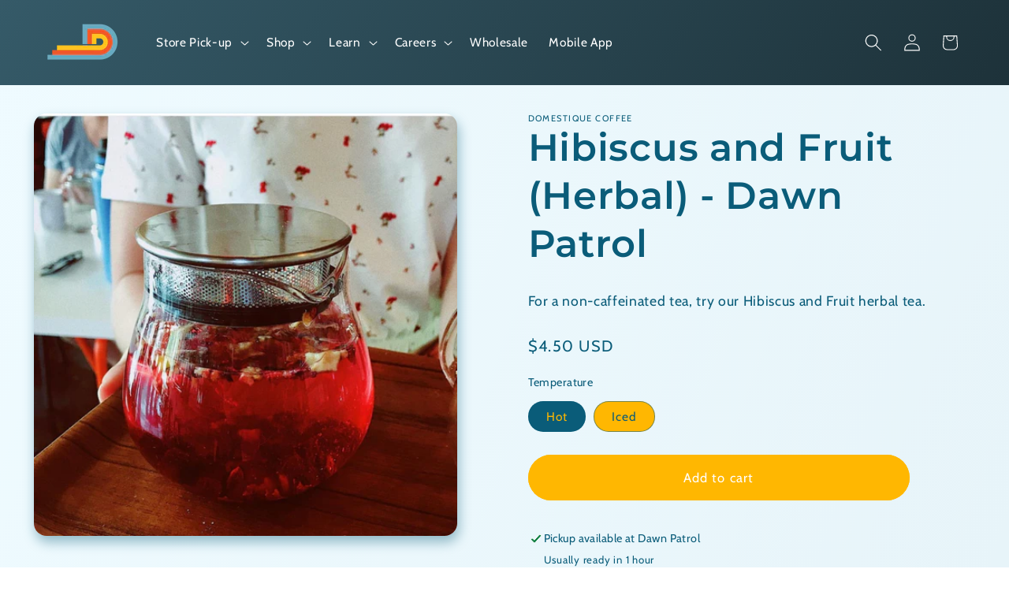

--- FILE ---
content_type: text/css
request_url: https://cdn.shopify.com/s/files/1/0224/3693/7805/t/7/assets/xo-sections.css?v=16625857101668068294375
body_size: -109
content:
.xo-section {--xo-page-width: 100%;--xo-gutter-left: .75rem;--xo-gutter-right: .75rem;--xo-page-width-xl: 1200px;--xo-gutter-left-xl: .75rem;--xo-gutter-right-xl: .75rem;}.xo-styles-1647198114386{--btn-background: #6ce1e6;--btn-text-color: #000;--btn-border-color: #000}.xo-styles-1647198114386 a{font-size:16px;font-weight:200;letter-spacing:1px;position:relative;color:var(--btn-text-color);background-color:rgba(0,0,0,0);touch-action:manipulation}.xo-styles-1647198114386 a span{border:1px solid var(--btn-border-color);position:relative;padding:13px 30px;z-index:1}@media only screen and (min-width: 768px){.xo-styles-1647198114386 a span{padding:13px 50px}}.xo-styles-1647198114386 a:after{content:"";background-color:var(--btn-background);width:100%;z-index:0;position:absolute;height:100%;top:6px;left:6px;transition:.2s}.xo-styles-1647198114386 a:hover:after{top:0px;left:0px}.xo-styles-1647786445324{--box-background: #f8f8f8;--box-border-radius: 15px;--image-border-radius: 50%}.xo-styles-1647786445324{background-color:var(--box-background);border-radius:var(--box-border-radius);height:100%;padding:40px 0;text-align:center;transition:all ease .3s}.xo-styles-1647786445324:hover{transform:translateY(-10px)}.xo-styles-1647786445324 img{display:inline-block !important;max-width:70% !important;border-radius:var(--image-border-radius)}.xo-styles-1647880179832{--img-border-radius: 20px}.xo-styles-1647880179832{border-radius:0px var(--img-border-radius) 0px var(--img-border-radius);overflow:hidden}.xo-styles-1647880179832 img{display:block;width:100%;transform:scale(1);transition:all 1.2s cubic-bezier(0.165, 0.84, 0.44, 1)}.xo-styles-1647880179832:hover img{transform:scale(1.15)}.xo-styles-1650684476130{--bg-color: #fff;--border-radius: 10px;--padding: 20px}.xo-styles-1650684476130{background-color:var(--bg-color);padding:var(--padding);border-radius:var(--border-radius);box-shadow:0 0 0 .05rem rgba(8,60,130,.06),0 0 1.25rem rgba(30,34,40,.04)}